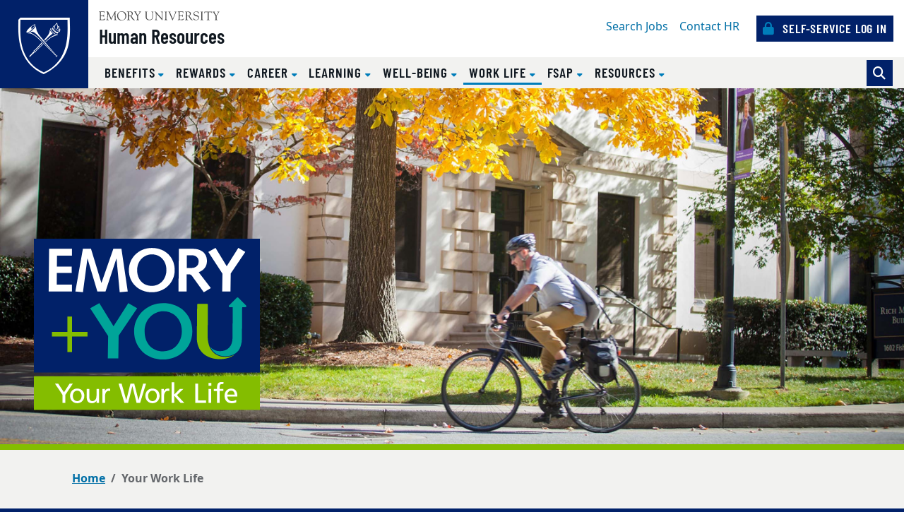

--- FILE ---
content_type: text/html; charset=UTF-8
request_url: https://hr.emory.edu/eu/work-life/index.html?utm_source=Emory_Report&utm_medium=email&utm_campaign=Emory_Report_EB_032624
body_size: 48773
content:
<!DOCTYPE html><html xmlns="http://www.w3.org/1999/xhtml" lang="en" xml:lang="en"><!-- Level 0 --><head><!-- Level 10.10.00.00.00 --><!-- Standard Metadata --><meta content="text/html; charset=utf-8" http-equiv="Content-Type"/><meta content="en-us" http-equiv="Content-Language"/><meta content="IE=edge" http-equiv="X-UA-Compatible"/><meta content="width=device-width, initial-scale=1" name="viewport"/><meta content="Emory University" name="copyright"/><meta content="d12b85e30ae7232f52c781760e3a5d42" name="cms-id"/><meta content="Emory University Work Life" name="description"/><!-- Opengraph Metadata --><meta content="university" property="og:type"/><meta content="Your Work Life | Emory University | Atlanta GA" property="og:title"/><meta content="Maintaining a positive work-life integration is important for your productivity, happiness and health. To help you manage the many demands of your work and life, Emory offers many resources, programs and services." property="og:description"/><meta content="https://hr.emory.edu/eu/work-life/index.html" property="og:url"/><meta content="https://hr.emory.edu/eu/_includes/images/sections/work-life/worklife-home-children-family.jpg" property="og:image"/><meta content="https://hr.emory.edu/eu/_includes/images/sections/work-life/worklife-home-eldercare.jpg" property="og:image"/><meta content="https://hr.emory.edu/eu/_includes/images/sections/work-life/worklife-home-financial.jpg" property="og:image"/><meta content="https://hr.emory.edu/eu/_includes/images/sections/work-life/worklife-home-flexibility.jpg" property="og:image"/><meta content="https://hr.emory.edu/eu/_includes/images/sections/work-life/worklilfe-home-transitioning-retirement1.jpg" property="og:image"/><meta content="summary" property="twitter:card"/><meta content="Your Work Life | Emory University | Atlanta GA" property="twitter:title"/><meta content="Emory University Work Life" property="twitter:description"/><meta content="https://hr.emory.edu/eu/work-life/index.html" property="twitter:url"/><!-- CMS --><meta content="d12b85e30ae7232f52c781760e3a5d42" name="cascade.id"/><meta content="https://cascade.emory.edu/entity/open.act?id=d12b85e30ae7232f52c781760e3a5d42&amp;type=page" name="cascade.open"/><title>Your Work Life | Emory University | Atlanta GA</title><!-- CSS INCLUDES -->

                                                        
                                                                        
                                
                        
                <link href="//template.emory.edu/shared-assets/css/standard-template-v3.css?raw=&amp;lastModified=1721653844420" rel="stylesheet"/>
            
                
        
    
        
                                                                        
                    <link href="https://use.fontawesome.com/releases/v6.7.2/css/all.css" rel="stylesheet"/>
                
        
    
        
                                                                                
                                
                        
                <link href="../_includes/css/overrides.css?raw=&amp;lastModified=1758566591951" rel="stylesheet"/>
            
                
        
    
        
                        
        
        
        <!-- JS INCLUDES --><script src="https://code.jquery.com/jquery-3.3.1.min.js" type="text/javascript">/* */</script><script type="text/javascript">
(function(i,s,o,g,r,a,m){i['GoogleAnalyticsObject']=r;i[r]=i[r]||function(){
(i[r].q=i[r].q||[]).push(arguments)},i[r].l=1*new Date();a=s.createElement(o),
m=s.getElementsByTagName(o)[0];a.async=1;a.src=g;m.parentNode.insertBefore(a,m)
})(window,document,'script','//www.google-analytics.com/analytics.js','ga');
        ga('create', 'UA-1058829-1', ''  );
    ga('send', 'pageview');
    
</script></head><body><!-- Level 20.00.00.00.00 --><header><div id="before-header"></div><div id="header"><div class="sr-only anchor-main skip-top" id="top">Top of page</div><a class="sr-only sr-only-focusable sr-only-focusable--skip" href="#main">Skip to main content</a><div class="header fixed-top header-standard" id="siteHeader"><nav aria-label="Main site navigation" class="navbar navbar-expand-lg"><a class="header-logo" href="https://www.emory.edu"><img alt="Emory University home" class="header-logo__svg" src="https://template.emory.edu/sites/standard-BS4-template/public/_includes/images/eu-logo-shield.svg"/></a><!-- /.header-logo --><div class="header-sitename"><svg xmlns="http://www.w3.org/2000/svg" class="header-sitename__svg" viewBox="0 0 171 13" xmlns:xlink="http://www.w3.org/1999/xlink"><title>Emory University</title><defs><path d="M.016.044h170.818v12.94H.016" id="euLogoTextHz"/></defs><g fill="none" fill-rule="evenodd"><path d="M67.645 7.928c0 2.741 1.776 3.993 4.082 3.993 3.21 0 3.944-2.125 3.944-4.149V2.218c0-1.737-1.588-1.027-1.588-1.67 0-.086.12-.17.17-.17.667 0 1.333.06 1.997.06.324 0 .632-.06.94-.06.086 0 .222.084.222.186 0 .472-1.008.1-1.008 1.673v5.312c0 .841.205 5.075-4.763 5.075-4.49 0-5.342-2.52-5.342-5.16V1.687c0-1.006-1.387-.6-1.387-1.14 0-.117.291-.168.377-.168.445 0 .872.058 1.333.058.546 0 1.092-.058 1.621-.058.085 0 .547-.033.547.169 0 .47-1.145 0-1.145 1.225v6.155M80.646 3.759c0-3.568-2.07-2.574-2.07-3.208 0-.103.17-.172.257-.172.273 0 .53.058.802.058.258 0 .531-.058.788-.058.188 0 .342.275.444.394l8.162 9.112c.103.12.171.188.206.188.033 0 .051-.052.051-.188V2.713c0-2.247-1.9-1.596-1.9-2.162 0-.12.086-.172.188-.172.513 0 1.01.058 1.558.058.58 0 1.315-.058 1.724-.058.104 0 .172.052.172.155 0 .446-1.009.137-1.009 1.39v9.933c0 .498-.018.738-.155.738-.117 0-.289-.085-.646-.48l-7.36-8.31c-.034-.034-.24-.325-.36-.325-.069 0-.12.05-.12.394v7.007c0 1.54 1.506.941 1.506 1.404 0 .085-.017.222-.187.222-.412 0-.891-.058-1.728-.058-.597 0-1.486.058-1.606.058-.206 0-.222-.103-.222-.189 0-.598 1.505.155 1.505-2.242V3.759M94.172 1.853C94.155.603 92.788.944 92.788.568c0-.154.032-.19.17-.19.632 0 1.249.06 1.88.06.528 0 1.058-.06 1.588-.06.275 0 .327.036.327.173 0 .411-1.233.017-1.233 1.302v9.198c0 1.165 1.523.771 1.523 1.285 0 .12-.051.171-.342.171-.394 0-1.13-.058-1.863-.058-1.042 0-1.401.058-1.64.058-.308 0-.36-.085-.36-.257 0-.496 1.334.068 1.334-1.627v-8.77M99.466 1.709c-.427-1.031-1.317-.703-1.317-1.083 0-.157.085-.244.24-.244.53 0 1.059.054 1.571.054.463 0 1.112-.054 1.352-.054.103 0 .24.07.24.174.016.243-.702.261-.702.879 0 .239.086.513.155.669l2.991 7.064c.376.91.496 1.305.684 1.305.171 0 .222-.275.307-.48l2.975-7.358c.103-.257.309-.806.24-1.167 0-.79-1.095-.462-1.095-.86 0-.174.085-.226.256-.226.377 0 .753.054 1.13.054.82 0 1.077-.054 1.315-.054.188 0 .292.07.292.226 0 .38-.48-.052-.958 1.1l-4.258 10.102c-.187.428-.307.995-.563.995-.275 0-.478-.72-.633-1.08L99.466 1.708M128.063 6.304c1.199-.48 2.158-1.628 2.158-2.966 0-3.301-3.786-2.96-4.06-2.96-.89 0-1.865.06-2.855.06-.872 0-.787-.06-1.095-.06-.205 0-.342.103-.342.204 0 .579 1.47-.118 1.47 1.522v8.718c0 1.302-1.247 1.062-1.247 1.493 0 .104.068.19.171.19.65 0 1.3-.053 1.948-.053 1.42 0 1.814.052 1.968.052.137 0 .292.034.292-.137 0-.585-1.783-.052-1.783-1.528v-3.61c0-.171-.102-.48.445-.48 1.92 0 1.663-.051 2.279.907l1.903 2.996c.65.975 1.316 1.852 2.565 1.852.154 0 1.112 0 1.112-.207 0-.413-.838.225-2.07-1.662l-2.86-4.331zm-3.375-4.732c0-.668.36-.635.977-.635 1.679 0 3.274.703 3.274 2.795 0 2.126-1.646 2.435-2.384 2.435-.805 0-1.867.085-1.867-.24V1.572zM133.63 9.463c-.069-.343.017-.531.19-.531.244 0 .244.205.33.565.207.79 1.232 2.572 3.593 2.572 1.634 0 3.236-.907 3.236-2.706 0-3.306-6.971-1.456-6.971-5.927 0-2.176 1.824-3.23 3.803-3.23 2.082 0 2.65.626 2.891.626.155 0 .19-.19.36-.19.103 0 .187.052.205.242l.251 2.329c.018.137-.016.257-.185.257-.186 0-.303-.36-.354-.514C140.46 1.483 139.206.73 137.69.73c-1.358 0-2.805.651-2.805 2.227 0 3.22 6.973 1.336 6.973 6.064 0 1.44-1.001 3.602-4.908 3.602-1.272 0-2.824-.639-2.892-.947l-.429-2.212M145.097 1.853c-.017-1.25-1.385-.909-1.385-1.285 0-.154.034-.19.17-.19.632 0 1.249.06 1.88.06.528 0 1.06-.06 1.589-.06.274 0 .325.036.325.173 0 .411-1.232.017-1.232 1.302v9.198c0 1.165 1.522.771 1.522 1.285 0 .12-.05.171-.341.171-.394 0-1.13-.058-1.863-.058-1.041 0-1.4.058-1.64.058-.308 0-.359-.085-.359-.257 0-.496 1.334.068 1.334-1.627v-8.77M154.073 2.107c0-.119.069-.77-.172-.788h-2.79c-1.064 0-1.097.258-1.405 1.2-.052.17-.069.394-.29.394-.104 0-.173-.12-.173-.207l.188-1.66c.018-.205 0-.667.31-.667 1.335 0 2.654.058 4.86.058 3.093 0 4.665-.058 5.008-.058.398 0 .485.103.501.497l.087 1.368c.016.172.034.377-.19.377-.638 0 .292-1.302-1.458-1.302h-2.445c-.769 0-.684-.069-.684.839v8.738c0 1.44 1.385.874 1.385 1.406 0 .051.017.205-.154.205-.41 0-.889-.058-1.384-.058-1.912 0-2.238.058-2.342.058-.154 0-.206-.051-.206-.223 0-.41 1.354-.24 1.354-1.268V2.107M162.063 1.46c-.446-.736-1.283-.53-1.283-.822 0-.12.102-.257.223-.257.462 0 .786.056 1.95.056.564 0 1.026-.056 1.198-.056.12 0 .323.016.323.171 0 .292-.803.309-.803.805 0 .275.205.548.308.703l2.067 3.305c.137.206.24.308.341.308.086 0 .188-.12.326-.341l1.76-2.86c.12-.189.36-.48.36-.943 0-.84-1.283-.48-1.283-.891 0-.224.17-.257.359-.257.41 0 .839.056 1.25.056.495 0 .991-.056 1.487-.056.103 0 .188.12.188.206 0 .188-.29.257-.41.325-.461.274-.684.754-.958 1.182l-2.395 3.734c-.274.428-.41.513-.41.77v4.196c0 1.49 1.402 1.011 1.402 1.542 0 .154-.154.171-.394.171-.255 0-1.247-.058-1.879-.058-.768 0-1.384.058-1.538.058-.153 0-.256-.017-.256-.205 0-.48 1.317-.035 1.317-1.25V6.906c0-.326-.257-.668-.393-.874l-2.857-4.573" fill="#4A4A4A"/><g><mask fill="#fff" id="euLogoTextHz2"><use xlink:href="#euLogoTextHz"/></mask><path d="M114.343 5.28c0 .587-.036.587.647.587h1.843c1.768 0 1.315-1.378 1.718-1.378.134 0 .185.19.185.327 0 .602-.03 1.188-.03 1.738 0 .447.03.89.03 1.352 0 .154-.068.223-.185.223-.523 0 .05-1.505-1.376-1.505h-2.527c-.357 0-.305.29-.305.547v3.147c0 1.007-.138 1.42 1.295 1.42 3.935 0 4.516-1.763 4.739-1.763.12 0 .136.171.136.205 0 .616-.443 1.214-.853 1.657-.549.609-.924.575-1.668.575-1.295 0-2.593-.094-3.89-.059-.682.017-1.398.059-2.083.059-.154 0-.256-.034-.256-.169.034-.202.205-.17.752-.44.444-.204.48-.682.48-1.485V2.493c0-.774 0-1.6-.925-1.739-.135-.033-.512-.067-.512-.26 0-.138.102-.207.598-.207 3.226 0 4.113.053 4.831.053.341 0 1.902-.053 2.432-.053.138 0 .171.173.171.382 0 1.906-.24 2.044-.342 2.044-.41 0-.137-.823-.41-1.218-.438-.584-2.209-.48-2.892-.48-1.639 0-1.603-.069-1.603 1.08V5.28M32.074 13c3.98 0 6.74-2.597 6.74-6.621 0-3.703-2.795-6.335-6.436-6.335-3.66 0-6.543 2.704-6.543 6.424 0 3.774 2.366 6.532 6.239 6.532zM31.842.638c3.48 0 5.676 3.165 5.676 6.42 0 3.31-2.087 5.402-4.695 5.402-3.533 0-5.693-3.202-5.693-6.51 0-2.826 1.713-5.312 4.712-5.312zM45.834 6.214c1.215-.485 2.189-1.647 2.189-3.002 0-3.354-3.837-3.007-4.114-3.007-.903 0-1.888.07-2.885.07-.883 0-.796-.07-1.109-.07-.207 0-.345.105-.345.208 0 .592 1.489-.121 1.489 1.548v8.836c0 1.323-1.264 1.08-1.264 1.515 0 .105.069.192.173.192.657 0 1.314-.071 1.967-.071 1.435 0 1.834.071 1.99.071.14 0 .295.035.295-.14 0-.593-1.804-.052-1.804-1.549V7.144c0-.174-.103-.487.451-.487 1.944 0 1.683-.052 2.307.921l1.927 3.045c.66.992 1.337 1.881 2.6 1.881.154 0 1.527 0 1.527-.21 0-.417-1.251.227-2.497-1.688l-2.897-4.392zm-3.418-4.791c0-.678.364-.643.99-.643 1.699 0 3.313.71 3.313 2.83 0 2.154-1.665 2.467-2.412 2.467-.815 0-1.89.086-1.89-.243V1.423zM50.892 1.297c-.45-.747-1.297-.539-1.297-.834 0-.12.105-.26.225-.26.466 0 .796.074 1.972.074.57 0 1.038-.074 1.212-.074.12 0 .328.017.328.174 0 .295-.813.311-.813.816 0 .278.208.556.31.713l2.09 3.354c.137.208.24.312.343.312.086 0 .19-.121.328-.347l1.783-2.903c.121-.19.362-.486.362-.956 0-.851-1.298-.486-1.298-.903 0-.224.175-.26.364-.26.416 0 .848.074 1.263.074.502 0 1.004-.074 1.505-.074.104 0 .19.121.19.209 0 .19-.294.26-.414.329-.468.278-.692.765-.97 1.199l-2.422 3.79c-.276.433-.415.52-.415.78v4.258c0 1.513 1.42 1.026 1.42 1.564 0 .157-.157.175-.399.175-.26 0-1.262-.076-1.898-.076-.775 0-1.397.076-1.553.076-.157 0-.26-.018-.26-.21 0-.486 1.332-.034 1.332-1.267V6.824c0-.33-.259-.679-.398-.887l-2.89-4.64M23.859 10.918c.086 1.457 1.367.815 1.367 1.422 0 .173-.225.173-.415.173-.33 0-.935-.074-1.625-.074-.535 0-1.087.074-1.496.074-.156 0-.19-.086-.19-.156 0-.52 1.089-.139 1.073-1.422l-.473-6.73c0-.434-.087-.677-.192-.677-.121 0-.278.156-.45.52l-3.585 7.321c-.088.156-.365.867-.538.867-.173 0-.294-.382-.346-.503l-3.69-7.737c-.053-.139-.138-.19-.208-.19-.052 0-.104.087-.121.26l-.506 6.088c-.085 2.308 1.555 1.545 1.555 2.169 0 .174-.19.19-.433.19-.225 0-1.003-.074-1.513-.074-.899 0-1.194.074-1.53.074-.12 0-.172-.086-.172-.207 0-.592 1.107.121 1.228-1.686.208-2.833.415-4.675.415-6.518 0-4.083-1.342-3.11-1.342-3.701 0-.157.14-.192.295-.192.31 0 .621.076.951.076.311 0 .62-.076.926-.076.244 0 .278.296.364.487l4.134 8.829c.19.364.26.521.381.521.087 0 .26-.364.538-.938L22.391.8c.103-.19.24-.608.447-.59.172 0 .723.075.809.075.398 0 .554-.076.83-.076.105 0 .173.105.173.21 0 .556-1.383-.191-1.313 1.877l.522 8.622M2.811 5.288c0 .592-.034.592.657.592h1.865c1.793 0 1.331-1.393 1.742-1.393.137 0 .187.192.187.33 0 .61-.025 1.2-.025 1.75 0 .451.025.904.025 1.372 0 .157-.067.226-.187.226-.532 0 .051-1.529-1.396-1.529H3.122c-.362 0-.31.295-.31.557v3.196c0 1.026-.138 1.443 1.313 1.443 3.986 0 4.574-1.79 4.799-1.79.121 0 .138.174.138.21 0 .625-.45 1.233-.864 1.685-.555.632-.936.596-1.69.596-1.313 0-2.626-.106-3.937-.07-.688.017-1.412.07-2.104.07-.156 0-.259-.035-.259-.174.034-.211.207-.176.76-.457.451-.208.486-.696.486-1.513V2.47c0-.784 0-1.619-.935-1.759C.38.678 0 .643 0 .44 0 .303.103.233.606.233c3.26 0 4.158.072 4.883.072.345 0 1.93-.072 2.466-.072.138 0 .174.173.174.382 0 1.928-.243 2.066-.347 2.066-.416 0-.139-.833-.416-1.233-.444-.59-2.24-.486-2.931-.486-1.658 0-1.624-.07-1.624 1.095v3.231" fill="#4A4A4A" mask="url(#b)"/></g></g></svg><a class="header-sitename__title" href="../index.html">Human Resources</a></div><!-- /.header-sitename --><!-- Mobile nav toggler --><button aria-controls="mainNav" aria-description="Toggle Navigation" aria-expanded="false" aria-label="Menu" class="navbar-toggler collapsed" data-target="#mainNav" data-toggle="collapse" type="button"><span>Menu</span></button><!-- Begin menus --><div class="collapse navbar-collapse main-nav" id="mainNav"><div class="header-menus"><div class="header-menus__top"><!-- Auxiliary navigation menu --><div class="header-nav-aux"><ul class="navbar-nav flex-lg-wrap" id="nav-aux"><li class="nav-item "><a class="nav-link" href="http://www.hr.emory.edu/careers/index.html" target="_self">
                                                    Search Jobs                                                                                                    </a></li><li class="nav-item "><a class="nav-link" href="../about/contact.html" target="_self">
                                                    Contact HR                                                                                                    </a></li><li class="nav-item ml-lg-3"><a class="nav-link btn btn-primary" href="http://leo.cc.emory.edu/" target="_self"><div aria-hidden="true" class="fas fa-lock"> </div>
                                                                                        Self-Service Log In                                        </a></li></ul></div><!-- /.header-nav-aux --></div><!-- /.header-menus__top --><!-- Main navigation menu --><div class="header-menus__bottom"><div class="header-nav-main"><ul class="navbar-nav" id="nav-main"><li class="nav-item dropdown "><a aria-expanded="false" aria-haspopup="true" class="nav-link dropdown-toggle" data-toggle="dropdown" href="../benefits/index.html" id="dropdown-57c7f965-b4e0-4600-ace0-01e0e5f83c23" role="button" target="_self">
                                            Benefits                                                                                    </a><div aria-labelledby="dropdown-57c7f965-b4e0-4600-ace0-01e0e5f83c23" class="dropdown-menu"><a class="dropdown-item " href="../benefits/index.html" target="_self">
                                                    Your Benefits                                                </a><a class="dropdown-item " href="../benefits/faculty-staff/index.html" target="_self">
                                                    Faculty, Staff &amp; Post Docs                                                </a><a class="dropdown-item " href="../benefits/medical-house-staff/index.html" target="_self">
                                                    Medical House Staff                                                </a><a class="dropdown-item " href="../benefits/retirees/index.html" target="_self">
                                                    Retirees                                                </a><a class="dropdown-item " href="../benefits/emory-clinic-physicians/index.html" target="_self">
                                                    Emory Clinic Physicians                                                </a><a class="dropdown-item " href="../benefits/eligibility-enrollment/index.html" target="_self">
                                                    Eligibility and Enrollment                                                </a><a class="dropdown-item " href="../benefits/life-events/index.html" target="_self">
                                                    Life Events                                                </a></div></li><li class="nav-item dropdown "><a aria-expanded="false" aria-haspopup="true" class="nav-link dropdown-toggle" data-toggle="dropdown" href="../rewards/index.html" id="dropdown-2019991f-e9c5-4f80-b091-7800547b53a9" role="button" target="_self">
                                            Rewards                                                                                    </a><div aria-labelledby="dropdown-2019991f-e9c5-4f80-b091-7800547b53a9" class="dropdown-menu"><a class="dropdown-item " href="../rewards/index.html" target="_self">
                                                    Your Rewards                                                </a><a class="dropdown-item " href="../rewards/compensation/index.html" target="_self">
                                                    Compensation                                                </a><a class="dropdown-item " href="../rewards/time-away/index.html" target="_self">
                                                    Time Away                                                </a><a class="dropdown-item " href="../rewards/awards-and-recognition/index.html" target="_self">
                                                    Awards and Recognition                                                 </a><a class="dropdown-item " href="../rewards/employee-referral-program/index.html" target="_self">
                                                    Employee Referral Program                                                </a><a class="dropdown-item " href="../rewards/healthy-incentives/index.html" target="_self">
                                                    Healthy Rewards and Incentives                                                </a><a class="dropdown-item " href="../rewards/employee-discounts/index.html" target="_self">
                                                    Employee Discounts                                                </a><a class="dropdown-item " href="../rewards/other-perks/index.html" target="_self">
                                                    Other Perks                                                </a></div></li><li class="nav-item dropdown "><a aria-expanded="false" aria-haspopup="true" class="nav-link dropdown-toggle" data-toggle="dropdown" href="../career/index.html" id="dropdown-3e15a46a-59a2-4644-bdbf-c3019f1f184c" role="button" target="_self">
                                            Career                                                                                    </a><div aria-labelledby="dropdown-3e15a46a-59a2-4644-bdbf-c3019f1f184c" class="dropdown-menu"><a class="dropdown-item " href="../career/index.html" target="_self">
                                                    Your Career                                                </a><a class="dropdown-item " href="http://www.hr.emory.edu/careers/index.html" target="_self">
                                                    Search Jobs                                                </a><a class="dropdown-item " href="../career/why-emory/index.html" target="_self">
                                                    Why Work at Emory                                                </a><a class="dropdown-item " href="../career/temporary-employment/index.html" target="_self">
                                                    Temporary Employment                                                </a><a class="dropdown-item " href="../career/talent-community.html" target="_self">
                                                    Talent Network                                                </a><a class="dropdown-item " href="../career/summer-college-internships/index.html" target="_self">
                                                    Summer College Internship Program                                                </a><a class="dropdown-item " href="../career/new-hires/index.html" target="_self">
                                                    New Hires                                                </a><a class="dropdown-item " href="../career/career-development/index.html" target="_self">
                                                    Career Development Resources                                                </a></div></li><li class="nav-item dropdown "><a aria-expanded="false" aria-haspopup="true" class="nav-link dropdown-toggle" data-toggle="dropdown" href="../learning/index.html" id="dropdown-b933171c-4b70-487d-b9b9-946704b98090" role="button" target="_self">
                                            Learning                                                                                    </a><div aria-labelledby="dropdown-b933171c-4b70-487d-b9b9-946704b98090" class="dropdown-menu"><a class="dropdown-item " href="../learning/index.html" target="_self">
                                                    Your Learning                                                </a><a class="dropdown-item " href="../learning/leadership-development/index.html" target="_self">
                                                    Leadership Development                                                </a><a class="dropdown-item " href="../learning/general-courses/index.html" target="_self">
                                                    General Courses                                                </a><a class="dropdown-item " href="../learning/mentor-emory/index.html" target="_self">
                                                    Mentor Emory                                                </a><a class="dropdown-item " href="../learning/administrative-professionals/index.html" target="_self">
                                                    Administrative Professionals Program                                                </a><a class="dropdown-item " href="../learning/organizational-development/index.html" target="_self">
                                                    Organizational Development                                                </a><a class="dropdown-item " href="../learning/talent-managment/index.html" target="_self">
                                                    Talent Management                                                </a><a class="dropdown-item " href="../learning/supervisory-series.html" target="_self">
                                                    Supervisory Series                                                </a><a class="dropdown-item " href="../learning/workplace-culture-and-belonging/index.html" target="_self">
                                                    Workplace Culture &amp; Belonging                                                </a><a class="dropdown-item " href="../learning/additional-training-resources/index.html" target="_self">
                                                    Additional Training Resources                                                </a></div></li><li class="nav-item dropdown "><a aria-expanded="false" aria-haspopup="true" class="nav-link dropdown-toggle" data-toggle="dropdown" href="../wellness/index.html" id="dropdown-e2e63b17-48e2-4026-b765-f4b56096483d" role="button" target="_self">
                                            Well-being                                                                                    </a><div aria-labelledby="dropdown-e2e63b17-48e2-4026-b765-f4b56096483d" class="dropdown-menu"><a class="dropdown-item " href="../wellness/index.html" target="_self">
                                                    Your Well-being                                                </a><a class="dropdown-item " href="../wellness/physical-activity/index.html" target="_self">
                                                    Physical Activity                                                </a><a class="dropdown-item " href="../wellness/social-and-community/index.html" target="_self">
                                                    Social and Community                                                </a><a class="dropdown-item " href="../wellness/healthy-eating-weight/index.html" target="_self">
                                                    Nutrition and Weight Management                                                </a><a class="dropdown-item " href="../wellness/stress-emotional-health/index.html" target="_self">
                                                    Stress Management Health                                                </a><a class="dropdown-item " href="../wellness/preventive-health/index.html" target="_self">
                                                    Preventive Health                                                </a><a class="dropdown-item " href="../wellness/sleep-and-recovery/index.html" target="_self">
                                                    Sleep and Recovery                                                </a><a class="dropdown-item " href="../wellness/healthy-emory-connect/index.html" target="_self">
                                                    Healthy Emory Connect                                                </a><a class="dropdown-item " href="https://www.trumba.com/calendars/hr-events-healthy-emory" target="_self">
                                                    Healthy Emory Calendar                                                </a><a class="dropdown-item " href="../wellness/grants/index.html" target="_self">
                                                    Grant and Funding Opportunities                                                </a></div></li><li class="nav-item dropdown  active"><a aria-expanded="false" aria-haspopup="true" class="nav-link dropdown-toggle" data-toggle="dropdown" href="index.html" id="dropdown-c7e51550-8a6e-4862-af47-a7c62274bdcb" role="button" target="_self">
                                            Work Life                                            <span class="sr-only">(current)</span></a><div aria-labelledby="dropdown-c7e51550-8a6e-4862-af47-a7c62274bdcb" class="dropdown-menu"><a class="dropdown-item  active" href="index.html" target="_self">
                                                    Your Work Life                                                </a><a class="dropdown-item " href="children-and-family/index.html" target="_self">
                                                    Children and Family                                                </a><a class="dropdown-item " href="adult-and-elder-care/index.html" target="_self">
                                                    Adult and Elder Care                                                </a><a class="dropdown-item " href="financial-programs/index.html" target="_self">
                                                    Financial Programs                                                </a><a class="dropdown-item " href="workplace-flexibility/index.html" target="_self">
                                                    Workplace Flexibility                                                </a><a class="dropdown-item " href="transitioning-to-retirement/index.html" target="_self">
                                                    Transitioning to Retirement                                                </a></div></li><li class="nav-item dropdown "><a aria-expanded="false" aria-haspopup="true" class="nav-link dropdown-toggle" data-toggle="dropdown" href="../fsap/index.html" id="dropdown-5d71c9d9-7f37-4bcd-b079-15aabd3dc9e2" role="button" target="_self">
                                            FSAP                                                                                    </a><div aria-labelledby="dropdown-5d71c9d9-7f37-4bcd-b079-15aabd3dc9e2" class="dropdown-menu"><a class="dropdown-item " href="../fsap/index.html" target="_self">
                                                    Your FSAP                                                </a><a class="dropdown-item " href="../fsap/about.html" target="_self">
                                                    About FSAP                                                </a><a class="dropdown-item " href="../fsap/faculty-staff-resources/index.html" target="_self">
                                                    Faculty, Staff &amp; Family Members                                                </a><a class="dropdown-item " href="../fsap/physicians/index.html" target="_self">
                                                    Faculty Physicians                                                </a><a class="dropdown-item " href="../fsap/residents-fellows/index.html" target="_self">
                                                    Medical House Staff (Residents and Fellows)                                                </a><a class="dropdown-item " href="../fsap/leadership-and-team/index.html" target="_self">
                                                    Leaders and Teams                                                </a><a class="dropdown-item " href="../fsap/crisis-intervention/index.html" target="_self">
                                                    Crisis Intervention Services                                                </a><a class="dropdown-item " href="../fsap/community-partners/index.html" target="_self">
                                                    Community Partners                                                </a><a class="dropdown-item " href="../fsap/workshops/workshops-webinars.html" target="_self">
                                                    Events, Workshops, Webinars                                                </a></div></li><li class="nav-item dropdown "><a aria-expanded="false" aria-haspopup="true" class="nav-link dropdown-toggle" data-toggle="dropdown" href="../resources/index.html" id="dropdown-7111c523-99cc-4319-9a1e-41c7ef400045" role="button" target="_self">
                                            Resources                                                                                    </a><div aria-labelledby="dropdown-7111c523-99cc-4319-9a1e-41c7ef400045" class="dropdown-menu"><a class="dropdown-item " href="../resources/staff/index.html" target="_self">
                                                    For Staff                                                </a><a class="dropdown-item " href="../resources/faculty/index.html" target="_self">
                                                    For Faculty                                                </a><a class="dropdown-item " href="../resources/manager/index.html" target="_self">
                                                    For Managers                                                </a><a class="dropdown-item " href="../resources/hr-rep/index.html" target="_self">
                                                    For HR Reps                                                </a><a class="dropdown-item " href="../resources/ergs/index.html" target="_self">
                                                    Employee Resource Groups                                                </a></div></li></ul></div><!-- /.header-nav-main -->
                                            
                        
                                                                        <form action="https://hr.emory.edu/eu/search.html" class="form-inline header-search" method="GET">
                        
                                            <input name="output" type="hidden" value="xml_no_dtd"/><input name="filter" type="hidden" value="0"/><input name="proxystylesheet" type="hidden" value="homepage"/><input name="site" type="hidden" value="hr"/><div class="input-group"><!-- Search toggle --><div class="input-group-append"><button aria-label="Toggle search" class="btn btn-primary header-search__toggle d-none" id="search-toggle" title="Toggle search" type="button"></button></div><!-- Search input box --><input aria-label="Enter keywords" class="form-control header-search__input" id="search-input" name="q" placeholder="Enter keywords..." type="text"/><!-- Search submit --><div class="input-group-append"><input aria-label="Submit search query" class="btn btn-secondary header-search__submit" id="search-submit" name="search" type="submit" value="Search"/></div></div><!-- /.input-group -->
                                            
                        
                        </form>
                        
                                        <!-- /.header-search --></div><!-- /.header-menus__bottom --></div><!-- /.header-menus --></div><!-- /.navbar-collapse --></nav><!-- /.navbar --></div><!-- /#siteHeader --><div class="sr-only" id="main">Main content</div></div><div id="after-header"></div></header><main><div class="main-content"><div class="page-work-life"><div class="hero d-flex justify-content-center justify-content-sm-start" style="background-image:url('../_includes/images/sections/work-life/worklife-home.jpg')"><div class="hero-logo align-self-end p-3 p-sm-5"><img alt="Emory and You - Your work-life" class="img-fluid" src="../_includes/images/site-wide/logo-svgs/hr-your-work-life-logo.svg"/></div><!-- /.hero-logo --></div><nav aria-label="Breadcrumb navigation" class="bg-light highlight-divider"><div class="container"><div class="row"><div class="col-12 col-md-12 p-3"><ol class="breadcrumb"><li class="breadcrumb-item"><a href="../index.html">Home</a></li><li aria-current="page" class="active breadcrumb-item"><span>Your Work Life</span></li></ol></div></div><!-- .row --></div><!-- .container --></nav><section aria-labelledby="page-title" class="section-sm"><div class="container"><h1 id="page-title">Your Work Life</h1><div class="row"><div class="col-12 col-md-12  d-flex align-items-center"><div class="lead"><div class="wysiwyg"><p><span>Maintaining a positive work-life integration is important for your productivity, happiness and health. To help you manage the many demands of your work and life, Emory offers many resources, programs and services.</span><span></span></p><div class="clearfix"></div></div></div><!-- .lead--></div><!-- .col-md-12 --></div><!-- .row --></div><!-- .container --></section><section aria-label="Work Life Programs" class="section bg-pale-blue"><div class="container"><div class="text-center"></div><div class="row mb-md-5"><!-- Icon Rows --><div class="col-sm-6 col-md-4 mb-4"><a class="card card-button" href="children-and-family/index.html"><img alt="baby walking" class="card-img-top" src="../_includes/images/sections/work-life/worklife-home-children-family.jpg"/><div class="card-body">
        					Children and Family        				</div><!-- .card-body --></a></div><div class="col-sm-6 col-md-4 mb-4"><a class="card card-button" href="adult-and-elder-care/index.html"><img alt="adult woman with elderly woman" class="card-img-top" src="../_includes/images/sections/work-life/worklife-home-eldercare.jpg"/><div class="card-body">
        					Adult and Elder Care        				</div><!-- .card-body --></a></div><div class="col-sm-6 col-md-4 mb-4"><a class="card card-button" href="financial-programs/index.html"><img alt="couple reviewing finances" class="card-img-top" src="../_includes/images/sections/work-life/worklife-home-financial.jpg"/><div class="card-body">
        					Financial Programs        				</div><!-- .card-body --></a></div><div class="col-sm-6 col-md-4 mb-4"><a class="card card-button" href="workplace-flexibility/index.html"><img alt="man teleworking" class="card-img-top" src="../_includes/images/sections/work-life/worklife-home-flexibility.jpg"/><div class="card-body">
        					Workplace Flexibility        				</div><!-- .card-body --></a></div><div class="col-sm-6 col-md-4 mb-4"><a class="card card-button" href="transitioning-to-retirement/index.html"><img alt="older man playing with child" class="card-img-top" src="../_includes/images/sections/work-life/worklilfe-home-transitioning-retirement1.jpg"/><div class="card-body">
        					Transitioning to Retirement        				</div><!-- .card-body --></a></div></div></div></section><section aria-label="contact and quick links" class="section bg-pale-blue"><div class="container"><div class="text-center"></div><div class="row flow-lg-opposite"><div class="col-12 col-md-5 mb-5 mb-md-5"><div class="quick-links"><h2 class="h4" id="quick-links-and-resources">
						    Quick Links and Resources			                </h2><div aria-hidden="true" class="divider-ornamental w-100 m-0"></div><!-- .divider-ornamental --><div class="list-group"><a class="list-group-item list-group-item-action" href="workshops/index.html">Attend a Workshop or Webinar</a><a class="list-group-item list-group-item-action" href="children-and-family/child-care/index.html">Find Child Care</a><a class="list-group-item list-group-item-action" href="children-and-family/emergency-back-up-care/index.html">Sign up for Emergency Back-up Care</a><a class="list-group-item list-group-item-action" href="consultation.html">Schedule a Consultation with a Work Life Specialist</a><a class="list-group-item list-group-item-action" href="children-and-family/lactation-resources/index.html">Find Lactation Rooms on Campus</a><a class="list-group-item list-group-item-action" href="children-and-family/adoption-reimbursement/index.html">Learn about Adoption Reimbursement</a></div><!-- .list-group --></div></div><div class="col-12 col-md-7 mb-5 mb-md-5"><h2 class="h4" id="contact-us">
	    	        Contact Us    	            </h2><a class="btn-primary btn btn-secondary mb-4" href="../benefits/staff.html" target="_self"><span aria-hidden="true" class="fas fa-user"> </span>  
                <span class="formatted-header">Meet the Benefits and Work Life Team</span></a><div class="card mb-4"><address class="w-100"><div class="card-body"><div class="row"><div class="col-sm-4 text-sm-right"><div class="font-weight-bold">Department:</div></div><!-- /.col-sm-4 --><div class="col-sm-8"><div class="wysiwyg"><strong>Benefits and Work Life<br/></strong><div class="clearfix"></div></div></div><!-- /.col-sm-8 --></div><!-- /.row --><div class="row"><div class="col-sm-4 text-sm-right"><div class="font-weight-bold">Address:</div></div><!-- /.col-sm-4 --><div class="col-sm-8">
                                                                                                                        1599 Clifton Road, NE                                                                        <br/>
                                                                                                        Atlanta, GA 30322                                                                                                                                            </div><!-- /.col-sm-8 --></div><!-- /.row --><div class="row"><div class="col-sm-4 text-sm-right"><div class="font-weight-bold">Phone:</div></div><!-- /.col-sm-4 --><div class="col-sm-8"><a href="tel:404-727-7613">404-727-7613</a></div><!-- /.col-sm-8 --></div><!-- /.row --><div class="row"><div class="col-sm-4 text-sm-right"><div class="font-weight-bold">Fax:</div></div><!-- /.col-sm-4 --><div class="col-sm-8"><a href="tel:404-727-7145">404-727-7145</a></div><!-- /.col-sm-8 --></div><!-- /.row --><div class="row"><div class="col-sm-4 text-sm-right"><div class="font-weight-bold">Email:</div></div><!-- /.col-sm-4 --><div class="col-sm-8"><a href="mailto:hrbenef@emory.edu">hrbenef@emory.edu</a></div><!-- /.col-sm-8 --></div><!-- /.row --><div class="row"><div class="col-sm-4 text-sm-right"><div class="font-weight-bold">Hours:</div></div><!-- /.col-sm-4 --><div class="col-sm-8"><div class="wysiwyg"><p class="x_MsoNormal"><strong>Monday, Wednesday, Thursday, and Friday:</strong> 8:30 am - 4:30 pm<br/><strong>Tuesday:</strong> 8:30 am &#8211; 1:30 pm</p><p class="x_MsoNormal"><span>Note: In-person meetings are available by appointment only.</span></p><div class="clearfix"></div></div></div><!-- /.col-sm-8 --></div><!-- /.row --></div><!-- /.card-body --></address></div><!-- /.card --></div></div><!-- .row --></div><!-- .container --></section></div></div></main><footer><div id="before-footer"></div><div id="footer"><a class="sr-only sr-only-focusable sr-only-focusable--back" href="#main">Back to main content</a><a class="sr-only sr-only-focusable sr-only-focusable--back" href="#top">Back to top</a><div class="site-footer" id="siteFooter"><!-- Emory Shield and Ribbons --><div class="site-footer__ribbons" role="presentation"><div class="site-footer__ribbons-fold"><span></span></div><div class="site-footer__ribbons-yellow"></div><div class="site-footer__ribbons-blue"></div></div><a class="emory-logo" href="https://www.emory.edu"><img alt="Emory University home" class="site-footer__eu-logo-footer" src="https://template.emory.edu/sites/standard-BS4-template/public/_includes/images/eu-logo-footer.svg"/></a><div class="site-footer__content"><div class="container"><!-- Site Name --><div class="site-footer__name"><a href="../index.html">Human Resources</a></div><!-- Large Icon Navigation --><nav aria-label="Primary footer navigation" class="site-footer__btn-nav"><a class="nav-link" href="../about/index.html" target="_self"><span aria-hidden="true" class="fas fa-info-circle"> </span>
                                                About HR                    </a><a class="nav-link" href="http://policies.emory.edu/" target="_self"><span aria-hidden="true" class="fas fa-book"> </span>
                                                Policies                    </a><a class="nav-link" href="../forms/index.html" target="_self"><span aria-hidden="true" class="fas fa-pencil-alt"> </span>
                                                HR Forms                    </a><a class="nav-link" href="http://leo.cc.emory.edu/" target="_self"><span aria-hidden="true" class="fas fa-lock"> </span>
                                                Self-Service                    </a></nav><!-- Mega Menu --><div class="row flex-sm-row-reverse "><!-- Additional Menus --><div class="site-footer__menus col-lg-6 mb-4"><div class="row"><div class="col-12 col-sm-6 mb-3 mb-sm-0"><ul aria-label="Resources" class="nav flex-column aria-label"><li class="nav-item"><a class="nav-link" href="../resources/staff/index.html" target="_self">
                                                    Staff                                                </a></li><li class="nav-item"><a class="nav-link" href="../resources/faculty/index.html" target="_self">
                                                    Faculty                                                </a></li><li class="nav-item"><a class="nav-link" href="../resources/manager/index.html" target="_self">
                                                    Managers                                                </a></li><li class="nav-item"><a class="nav-link" href="../resources/hr-rep/index.html" target="_self">
                                                    HR Reps                                                </a></li><li class="nav-item"><a class="nav-link" href="../career/new-hires/index.html" target="_self">
                                                    New Hires                                                </a></li><li class="nav-item"><a class="nav-link" href="../_includes/documents/sections/newsyoucanuse/Emory-News-You-Can-Use.pdf" target="_self">
                                                    News                                                </a></li><li class="nav-item"><a class="nav-link" href="https://www.trumba.com/calendars/hr-events" target="_self">
                                                    Events                                                </a></li></ul></div><!-- /.col-md-4 --><div class="col-12 col-sm-6 mb-3 mb-sm-0"><ul aria-label="Links" class="nav flex-column aria-label"><li class="nav-item"><a class="nav-link" href="../index.html" target="_self">
                                                    HR Home                                                </a></li><li class="nav-item"><a class="nav-link" href="http://www.emory.edu" target="_self">
                                                    Emory Home                                                </a></li><li class="nav-item"><a class="nav-link" href="http://www.emory.edu/home/emergency/index.html" target="_self">
                                                    Emergency                                                </a></li><li class="nav-item"><a class="nav-link" href="http://www.emory.edu/home/giving/index.html" target="_self">
                                                    Give to Emory                                                </a></li></ul></div><!-- /.col-md-4 --></div><!-- /.row --></div><!-- /.site-footer__menus --><!-- Logo, Address, Social Media --><div class="col-12 col-lg-6 mb-4"><address><div class="wysiwyg"><p><strong>Emory University Human Resources</strong><br/>
                                                                                                                1599 Clifton Road                                        <br/>
                                                                            Atlanta, GA 30322                                        <br/></p></div><!-- /.wysiwyg --></address><a class="btn btn-secondary" href="../about/staff-directory.html" target="_self"><div aria-hidden="true" class="fas fa-phone"></div>
                                                        Contact Directory                        </a><div class="mt-2"></div></div><!-- /.col-12 --></div><!-- /.row --></div><!-- /.container --></div><!-- /.site-footer__content --></div><!-- /#siteFooter --><div class="site-post-footer" id="postFooter"><div class="container py-2 text-center"><div class="row"><div class="col-lg-3"><small>Copyright ©
                    <a href="https://www.emory.edu">Emory University</a></small></div><!-- /.col-lg-3 --><div class="col-lg-7"><small><a href="https://equityandcompliance.emory.edu/equity-inclusion/affirmative-action/eoaa-statements.html">EEO Employer-Disability/Veteran Statements</a> | 
                    <a href="https://communications.emory.edu/resources/web-guide/copyright.html">Copyright</a> | 
                    <a href="https://ethicsandcompliance.emory.edu/privacy/">Privacy Statement</a></small></div><!-- /.col-lg-7 --><div class="col-lg-2"><a class="font-weight-bold" href="#top">
                    Back to top <span aria-hidden="true" class="fas fa-angle-double-up"></span></a></div><!-- /.col-lg-2 --></div><!-- /.row --></div><!-- /.container --></div><!-- #postFooter --></div><div id="after-footer"></div></footer><div id="asynch-js"><!-- JS INCLUDES -->
                                                        
                                                
                    <script src="https://cdnjs.cloudflare.com/ajax/libs/popper.js/1.14.3/umd/popper.min.js" type="text/javascript">/* */</script><script src="//template.emory.edu/shared-assets/js/standard-template-v3.min.js" type="text/javascript">/* */</script><script src="../_includes/js/site-wide-announcement-generated.js" type="text/javascript">/* */</script>
                                                    
                    
                    <script src="//siteimproveanalytics.com/js/siteanalyze_66356337.js" type="text/javascript">/* */</script>
                    
                
            
            
        </div></body></html>

--- FILE ---
content_type: text/css
request_url: https://hr.emory.edu/eu/_includes/css/overrides.css?raw=&lastModified=1758566591951
body_size: 11487
content:
/*
 *
 * EMORY BRAND COLOR PALETTE - DO NOT CHANGE!!!
 * "AA compliant" means color is WCAG 2.0 AA compliant for text on a white background, or as a background for white text
 *
*/
/*
 *
 * SUPPLEMENTAL COLORS
 * Not part of the Emory brand palette
 *
*/
/*
 *
 * EMORY BRAND FONT STACKS
 *
*/
/*
 *
 * EMORY HR SUBBRAND COLOR PALETTE
 * "AA compliant" means color is WCAG 2.0 AA compliant for text on a white background, or as a background for white text
 *
*/
.page-benefits .btn.btn-secondary {
  background-color: #614B79;
  border-color: #614B79; }
  .page-benefits .btn.btn-secondary:hover {
    background-color: #4f3d63;
    border-color: #4f3d63; }

.page-benefits .highlight-divider {
  border-top-color: #614B79; }

.page-benefits .card-icon .fas {
  color: #614B79; }

.page-benefits .table .thead-dark th {
  background-color: #614B79; }

.page-rewards .btn.btn-secondary {
  background-color: #005F83;
  border-color: #005F83; }
  .page-rewards .btn.btn-secondary:hover {
    background-color: #00455f;
    border-color: #00455f; }

.page-rewards .highlight-divider {
  border-top-color: #005F83; }

.page-rewards .card-icon .fas {
  color: #005F83; }

.page-rewards .table .thead-dark th {
  background-color: #005F83; }

.page-career .btn.btn-secondary {
  background-color: #BA0C2F;
  border-color: #BA0C2F; }
  .page-career .btn.btn-secondary:hover {
    background-color: #980a27;
    border-color: #980a27; }

.page-career .highlight-divider {
  border-top-color: #BA0C2F; }

.page-career .card-icon .fas {
  color: #BA0C2F; }

.page-career .table .thead-dark th {
  background-color: #BA0C2F; }

.page-learning .btn.btn-secondary {
  background-color: #00857C;
  border-color: #00857C; }
  .page-learning .btn.btn-secondary:hover {
    background-color: #00615b;
    border-color: #00615b; }

.page-learning .highlight-divider {
  border-top-color: #00A499; }

.page-learning .card-icon .fas {
  color: #00A499; }

.page-learning .table .thead-dark th {
  background-color: #00857C; }

.page-wellness .btn.btn-secondary {
  background-color: #AD6200;
  border-color: #AD6200; }
  .page-wellness .btn.btn-secondary:hover {
    background-color: #894e00;
    border-color: #894e00; }
  .page-wellness .btn.btn-secondary .fas {
    color: #f2a900; }

.page-wellness .highlight-divider {
  border-top-color: #DE7C00; }

.page-wellness .card-icon .fas {
  color: #DE7C00; }

.page-wellness .table .thead-dark th {
  background-color: #AD6200; }

.page-work-life .btn.btn-secondary {
  background-color: #598000;
  border-color: #598000; }
  .page-work-life .btn.btn-secondary:hover {
    background-color: #405c00;
    border-color: #405c00; }

.page-work-life .highlight-divider {
  border-top-color: #84BD00; }

.page-work-life .card-icon .fas {
  color: #84BD00; }

.page-work-life .table .thead-dark th {
  background-color: #598000; }
  
.page-fsap .btn.btn-secondary {
  background-color: #0f693c;
  border-color: #0f693c; }
  .page-fsap .btn.btn-secondary:hover {
    background-color: #0d4f2e;
    border-color: #0d4f2e; }

.page-fsap .highlight-divider {
  border-top-color: #0f693c; }

.page-fsap .card-icon .fas {
  color: #0f693c; }

.page-fsap .table .thead-dark th {
  background-color: #106a3d; }

.breadcrumb {
  font-size: 1rem;
  font-weight: bold;
  color: #63666A;
  background-color: transparent; }
  .breadcrumb .breadcrumb-item.active, .breadcrumb .breadcrumb-item + .breadcrumb-item::before {
    color: #63666A; }
  .breadcrumb .breadcrumb-item a {
    color: #006fa6; }

p.btn, li.btn, dd.btn, div.btn, span.btn {
  margin-right: 1rem; }

@media (max-width: 991px) {
  #siteHeader .dropdown-toggle::after {
    display: none; } }

.highlight-divider {
  border-top: 0.5rem solid #012169;
  position: relative; }

.highlight-divider-home {
  border-bottom: 0.5rem solid #012169;
  position: relative; }

/*.hero::after {*/
/*  content: '';*/
/*  background: url("../images/site-wide/hero-bg.svg") no-repeat left bottom;*/
/*  background-size: cover;*/
/*  height: 50%;*/
/*  width: 35%;*/
/*  max-width: 32rem;*/
/*  position: absolute;*/
/*  right: 0;*/
/*  top: 0; }*/

.hero-logo {
  position: relative;
  z-index: +1; }
  
.hero-logo img {
    max-width: 320px;
}

.list-group-title {
  background-color: #ebf5f9; }

.card.news, .card.calendar, .card.quick-links {
  -ms-flex-direction: column;
      flex-direction: column; }
  .card.news .card-header, .card.news .card-footer, .card.news .card-body, .card.news .card-img-top, .card.news > .list-group, .card.calendar .card-header, .card.calendar .card-footer, .card.calendar .card-body, .card.calendar .card-img-top, .card.calendar > .list-group, .card.quick-links .card-header, .card.quick-links .card-footer, .card.quick-links .card-body, .card.quick-links .card-img-top, .card.quick-links > .list-group {
    -ms-flex-preferred-size: auto;
        flex-basis: auto; }

.quick-links .list-group {
  -ms-flex-positive: 1;
      flex-grow: 1; }

.quick-links .list-group-item {
  display: -ms-flexbox;
  display: flex;
  -ms-flex-positive: 1;
      flex-grow: 1;
  -ms-flex-align: center;
      align-items: center;
  padding-top: .5rem;
  padding-bottom: .5rem; }

@media (min-width: 768px) {
  .card.news, .card.calendar, .card.quick-links {
    height: 100%; } }

.card-icon {
  font-size: 3rem;
  line-height: 1; }
  .card-icon .fas {
    margin-bottom: .5rem; }

.card-header {
  color: #012169; }

.section, .section-sm, .section-lg {
  padding-top: 2rem;
  padding-bottom: 2rem; }
  .section:last-of-type, .section-sm:last-of-type, .section-lg:last-of-type {
    padding-bottom: 5rem; }

.social-button {
  margin: 0 .125em; }

.table.table-theme caption {
  font-size: 2rem;
  text-align: center;
  font-family: "Barlow Condensed", sans-serif;
  font-weight: 600;
  text-transform: uppercase;
  letter-spacing: 0.05em;
  line-height: 1.1; }
  .table.table-theme caption small, .table.table-theme caption p {
    display: block;
    font-family: "Noto Sans", sans-serif;
    font-weight: 400;
    text-transform: none;
    letter-spacing: normal;
    font-size: 0.875rem;
    color: #fff; }

.page-benefits .table caption {
  color: #614B79; }

.page-benefits .table.table-theme thead,
.page-benefits .table.table-theme caption,
.page-benefits .table.table-theme .th-primary {
  background-color: #614B79;
  color: #fff; }

.page-benefits .table.table-theme .th-primary {
  border-color: #6b5386; }

.page-benefits .table.table-theme thead tr:nth-of-type(even) th {
  background-color: #755b92;
  border-color: #6b5386; }

.page-benefits .table.table-theme thead th {
  border-color: #544169; }

.page-benefits .table.table-theme thead th:empty,
.page-benefits .table.table-theme thead td:empty {
  background-color: #c7bbd5 !important;
  border-color: #bbabcb !important; }

.page-rewards .table caption {
  color: #005F83; }

.page-rewards .table.table-theme thead,
.page-rewards .table.table-theme caption,
.page-rewards .table.table-theme .th-primary {
  background-color: #005F83;
  color: #fff; }

.page-rewards .table.table-theme .th-primary {
  border-color: #006e97; }

.page-rewards .table.table-theme thead tr:nth-of-type(even) th {
  background-color: #007dac;
  border-color: #006e97; }

.page-rewards .table.table-theme thead th {
  border-color: #004d6a; }

.page-rewards .table.table-theme thead th:empty,
.page-rewards .table.table-theme thead td:empty {
  background-color: #00a9e9 !important;
  border-color: #0096d0 !important; }

.page-career .table caption {
  color: #BA0C2F; }

.page-career .table.table-theme thead,
.page-career .table.table-theme caption,
.page-career .table.table-theme .th-primary {
  background-color: #BA0C2F;
  color: #fff; }

.page-career .table.table-theme .th-primary {
  border-color: #cd0d34; }

.page-career .table.table-theme thead tr:nth-of-type(even) th {
  background-color: #e00e39;
  border-color: #cd0d34; }

.page-career .table.table-theme thead th {
  border-color: #a20a29; }

.page-career .table.table-theme thead th:empty,
.page-career .table.table-theme thead td:empty {
  background-color: #f89aad !important;
  border-color: #f78299 !important; }

.page-learning .table caption {
  color: #00857C; }

.page-learning .table.table-theme thead,
.page-learning .table.table-theme caption,
.page-learning .table.table-theme .th-primary {
  background-color: #00857C;
  color: #fff; }

.page-learning .table.table-theme .th-primary {
  border-color: #00998f; }

.page-learning .table.table-theme thead tr:nth-of-type(even) th {
  background-color: #00aea2;
  border-color: #00998f; }

.page-learning .table.table-theme thead th {
  border-color: #006c64; }

.page-learning .table.table-theme thead th:empty,
.page-learning .table.table-theme thead td:empty {
  background-color: #00beb1 !important;
  border-color: #008b81 !important; }

.page-wellness .table caption {
  color: #AD6200; }

.page-wellness .table.table-theme thead,
.page-wellness .table.table-theme caption,
.page-wellness .table.table-theme .th-primary {
  background-color: #AD6200;
  color: #fff; }

.page-wellness .table.table-theme .th-primary {
  border-color: #c16e00; }

.page-wellness .table.table-theme thead tr:nth-of-type(even) th {
  background-color: #d67900;
  border-color: #c16e00; }

.page-wellness .table.table-theme thead th {
  border-color: #945400; }

.page-wellness .table.table-theme thead th:empty,
.page-wellness .table.table-theme thead td:empty {
  background-color: #ed8500 !important;
  border-color: #c56e00 !important; }

.page-work-life .table caption {
  color: #598000; }

.page-work-life .table.table-theme thead,
.page-work-life .table.table-theme caption,
.page-work-life .table.table-theme .th-primary {
  background-color: #598000;
  color: #fff; }

.page-work-life .table.table-theme .th-primary {
  border-color: #679400; }

.page-work-life .table.table-theme thead tr:nth-of-type(even) th {
  background-color: #75a900;
  border-color: #679400; }

.page-work-life .table.table-theme thead th {
  border-color: #476700; }

.page-work-life .table.table-theme thead th:empty,
.page-work-life .table.table-theme thead td:empty {
  background-color: #84BD00 !important;
  border-color: #72a400 !important; }

.page-fsap .table caption {
  color: #0f6a3c; }

.page-fsap .table.table-theme thead,
.page-fsap .table.table-theme caption,
.page-fsap .table.table-theme .th-primary {
  background-color: #0f6a3c;
  color: #fff; }

.page-fsap .table.table-theme .th-primary {
  border-color: #107e47; }

.page-fsap .table.table-theme thead tr:nth-of-type(even) th {
  background-color: #11894c;
  border-color: #107e47; }

.page-fsap .table.table-theme thead th {
  border-color: #0a5932; }

.page-fsap .table.table-theme thead th:empty,
.page-fsap .table.table-theme thead td:empty {
  background-color: #9df5c9 !important;
  border-color: #81e1b1 !important; }

--- FILE ---
content_type: text/plain
request_url: https://www.google-analytics.com/j/collect?v=1&_v=j102&a=605668962&t=pageview&_s=1&dl=https%3A%2F%2Fhr.emory.edu%2Feu%2Fwork-life%2Findex.html%3Futm_source%3DEmory_Report%26utm_medium%3Demail%26utm_campaign%3DEmory_Report_EB_032624&ul=en-us%40posix&dt=Your%20Work%20Life%20%7C%20Emory%20University%20%7C%20Atlanta%20GA&sr=1280x720&vp=1280x720&_u=IEBAAAABAAAAACAAI~&jid=1674781284&gjid=34332555&cid=1860508275.1769675107&tid=UA-1058829-1&_gid=2077188065.1769675107&_r=1&_slc=1&z=1223109223
body_size: -449
content:
2,cG-GT85W617S1

--- FILE ---
content_type: image/svg+xml
request_url: https://hr.emory.edu/eu/_includes/images/site-wide/logo-svgs/hr-your-work-life-logo.svg
body_size: 7142
content:
<?xml version="1.0" encoding="utf-8"?>
<!-- Generator: Adobe Illustrator 22.1.0, SVG Export Plug-In . SVG Version: 6.00 Build 0)  -->
<svg version="1.1" id="Layer_1" xmlns="http://www.w3.org/2000/svg" xmlns:xlink="http://www.w3.org/1999/xlink" x="0px" y="0px"
	 width="320px" height="243.44px" viewBox="0 0 320 243.44" style="enable-background:new 0 0 320 243.44;" xml:space="preserve">
<style type="text/css">
	.st0{fill:#012169;}
	.st1{fill:#FFFFFF;}
	.st2{fill:#84BD00;}
	.st3{fill:#00A499;}
</style>
<rect class="st0" width="320" height="190.21"/>
<polygon class="st1" points="21.52,14.36 53.89,14.36 53.89,23.99 32.72,23.99 32.55,39.56 53.54,39.56 53.54,48.65 32.46,48.65 
	32.37,65.27 53.89,65.27 53.89,74.9 20.91,74.9 "/>
<polygon class="st1" points="69.37,14.36 80.83,14.36 95.53,62.74 95.7,62.74 112.5,14.36 123.95,14.36 132.88,74.9 121.5,76.12 
	116.96,28.36 116.78,28.36 101.39,74.9 89.84,74.9 75.93,28.36 75.76,28.36 69.46,76.12 58.7,74.9 "/>
<path class="st1" d="M166.9,67.03c12.51,0,20.73-10.41,20.73-22.4c0-12.86-8.23-22.39-20.73-22.39c-10.15,0-20.73,8.31-20.73,22.39
	C146.16,57.84,154.39,67.03,166.9,67.03 M166.9,13.14c19.6,0,32.45,13.82,32.45,31.49c0,17.67-14.08,31.49-32.45,31.49
	c-18.37,0-32.45-13.12-32.45-31.49C134.44,26.96,148.88,13.14,166.9,13.14"/>
<path class="st1" d="M223.31,41.57c3.32,0,9.97-1.49,9.97-9.36c0-5.77-4.55-8.74-10.24-8.74h-6.47l-0.18,18.11H223.31z
	 M205.29,14.36h19.16c14.61,0,20.56,7.88,20.56,17.5c0,7.7-4.63,13.21-11.72,15.75l17.23,22.57l-9.97,5.95l-16.79-23.36
	c-1.05-1.49-2.37-2.1-4.02-2.1h-3.5l-0.09,24.23h-11.46L205.29,14.36z"/>
<polygon class="st1" points="266.96,49.79 246.93,18.92 257.16,13.14 272.99,39.03 289.44,13.14 299.32,18.83 278.68,49.44 
	278.33,74.9 266.61,74.9 "/>
<polygon class="st2" points="47.43,110.59 54,110.59 54,132.5 75.91,132.5 75.91,139.06 54,139.06 54,160.97 47.43,160.97 
	47.43,139.06 25.52,139.06 25.52,132.5 47.43,132.5 "/>
<polygon class="st3" points="105.1,138.16 79.65,98.93 92.65,91.6 112.76,124.49 133.66,91.6 146.21,98.82 119.99,137.72 
	119.54,170.05 104.65,170.05 "/>
<path class="st3" d="M183.12,160.06c15.89,0,26.34-13.23,26.34-28.45c0-16.34-10.45-28.45-26.34-28.45
	c-12.89,0-26.34,10.56-26.34,28.45C156.77,148.38,167.22,160.06,183.12,160.06 M183.12,91.59c24.89,0,41.23,17.56,41.23,40.01
	s-17.89,40.01-41.23,40.01s-41.23-16.67-41.23-40.01C141.88,109.15,160.22,91.59,183.12,91.59"/>
<path class="st2" d="M246.16,119.86c0.08-4.43,0.16-19.47,0.2-26.04c0-0.31-0.11-0.6-0.33-0.82c-0.22-0.22-0.51-0.35-0.82-0.35
	h-12.9c-0.63,0-1.15,0.52-1.15,1.15c-0.05,6.69-0.14,21.99-0.22,26.71c-0.11,6.18-0.21,12.02-0.21,20.94
	c0,18.05,12.76,29.7,32.51,29.7c8.45,0,15.7-2.24,21.07-6.42c-0.04,0.02-0.09,0.04-0.13,0.06c-0.85,0.47-1.73,0.89-2.64,1.26
	c-0.29,0.11-0.58,0.21-0.87,0.31c-0.68,0.24-1.36,0.47-2.07,0.66c-0.35,0.09-0.7,0.18-1.05,0.26c-0.71,0.16-1.45,0.29-2.19,0.4
	c-0.33,0.05-0.65,0.1-0.99,0.14c-1.07,0.12-2.17,0.19-3.3,0.19c-1.89,0-3.73-0.17-5.46-0.49c-0.95-0.18-1.91-0.42-2.94-0.75
	l-0.05-0.02c-1.81-0.57-3.46-1.38-5-2.34c-0.14-0.09-0.29-0.16-0.43-0.25c-0.6-0.4-1.16-0.84-1.72-1.3
	c-0.2-0.16-0.39-0.31-0.57-0.47c-0.5-0.45-0.98-0.92-1.44-1.42c-0.21-0.23-0.43-0.47-0.64-0.71c-0.41-0.48-0.8-0.97-1.18-1.49
	c-0.24-0.33-0.46-0.68-0.69-1.03c-0.31-0.49-0.62-0.96-0.9-1.49c-0.28-0.5-0.52-1.03-0.77-1.56c-0.2-0.43-0.41-0.84-0.59-1.28
	c-0.41-1.01-0.79-2.07-1.12-3.18c-1.02-3.54-1.56-7.59-1.62-12.04C245.99,130.27,246.07,125.21,246.16,119.86"/>
<path class="st3" d="M300.43,94.91l-11.1-11.1c-0.55-0.54-1.43-0.54-1.97,0l-11.1,11.1c-0.88,0.88-0.26,2.38,0.98,2.38h3.37h0.48
	h0.48l-0.39,44.17c-0.06,5.47-1.68,10.07-4.68,13.3c-3.1,3.34-7.62,5.1-13.06,5.1c-5.47,0-10.2-2.07-13.35-5.7
	c0.11,0.25,0.22,0.51,0.34,0.74c0.16,0.31,0.32,0.63,0.48,0.93c0.3,0.55,0.62,1.07,0.96,1.58c0.15,0.22,0.29,0.45,0.45,0.66
	c0.39,0.55,0.8,1.06,1.23,1.56c0.13,0.15,0.26,0.31,0.4,0.47c0.46,0.51,0.96,0.99,1.46,1.45c0.13,0.12,0.26,0.24,0.4,0.36
	c0.53,0.45,1.08,0.86,1.65,1.25c0.15,0.1,0.29,0.21,0.44,0.31c0.57,0.37,1.16,0.7,1.76,1.01c0.18,0.09,0.36,0.2,0.54,0.28
	c0.6,0.29,1.23,0.54,1.86,0.76c0.27,0.1,0.53,0.22,0.81,0.3l0.08,0.03c0.23,0.07,0.44,0.12,0.66,0.19c0.71,0.2,1.42,0.39,2.17,0.53
	c1.67,0.32,3.45,0.47,5.28,0.47c7.51,0,13.85-2.65,18.35-7.67c3.28-4.65,5-10.43,5.08-17.16l0.39-44.94h0.48h0.48h3.61
	C300.69,97.29,301.31,95.79,300.43,94.91"/>
<rect x="0" y="195.44" class="st2" width="320" height="48.27"/>
<polygon class="st1" points="40.55,221.94 29.92,206.12 34.48,206.12 42.58,218.32 50.49,206.12 55.05,206.12 44.45,221.94 
	44.45,233.32 40.55,233.32 "/>
<path class="st1" d="M61.32,230.82c4.29,0,6.2-3.9,6.2-7.44c0-3.78-2.3-7.44-6.2-7.44c-3.94,0-6.23,3.66-6.23,7.44
	C55.09,226.92,57,230.82,61.32,230.82 M61.32,212.98c6.04,0,10.09,4.36,10.09,10.4c0,5.68-4.13,10.4-10.09,10.4
	c-6,0-10.13-4.72-10.13-10.4C51.19,217.34,55.24,212.98,61.32,212.98"/>
<path class="st1" d="M92.33,233.32h-3.55v-3.16h-0.07c-1.09,2.26-3.74,3.62-6.51,3.62c-5.14,0-7.44-3.19-7.44-8.53v-11.81h3.66
	v10.29c0,4.63,1.01,6.9,4.2,7.09c4.17,0,6.04-3.35,6.04-8.18v-9.2h3.66V233.32z"/>
<path class="st1" d="M97.01,213.44h3.43v3.08h0.08c0.97-2.07,3.08-3.55,5.18-3.55c1.09,0,1.63,0.12,2.41,0.27v3.28
	c-0.66-0.28-1.4-0.35-2.03-0.35c-3.27,0-5.42,3.12-5.42,8.1v9.04h-3.66V213.44z"/>
<polygon class="st1" points="119.95,206.12 124.24,206.12 130.75,229.42 130.82,229.42 136.63,206.12 142.17,206.12 148.05,229.42 
	148.13,229.42 154.63,206.12 158.76,206.12 150.39,233.32 145.36,233.32 139.44,209.55 139.36,209.55 133.4,233.32 128.18,233.32 
	"/>
<path class="st1" d="M167.92,230.82c4.29,0,6.2-3.9,6.2-7.44c0-3.78-2.3-7.44-6.2-7.44c-3.94,0-6.23,3.66-6.23,7.44
	C161.68,226.92,163.59,230.82,167.92,230.82 M167.92,212.98c6.04,0,10.09,4.36,10.09,10.4c0,5.68-4.13,10.4-10.09,10.4
	c-6,0-10.13-4.72-10.13-10.4C157.79,217.34,161.84,212.98,167.92,212.98"/>
<path class="st1" d="M180.58,213.44h3.43v3.08h0.08c0.97-2.07,3.08-3.55,5.18-3.55c1.09,0,1.63,0.12,2.41,0.27v3.28
	c-0.66-0.28-1.4-0.35-2.03-0.35c-3.27,0-5.41,3.12-5.41,8.1v9.04h-3.66V213.44z"/>
<polygon class="st1" points="195.11,204.09 198.77,204.09 198.77,221.51 206.76,213.44 211.74,213.44 202.51,222.25 212.92,233.32 
	207.66,233.32 198.77,223.11 198.77,233.32 195.11,233.32 "/>
<polygon class="st1" points="228.5,206.12 232.39,206.12 232.39,229.89 243.77,229.89 243.77,233.32 228.5,233.32 "/>
<path class="st1" d="M247.36,213.44h3.66v19.87h-3.66V213.44z M251.25,209h-4.13v-4.13h4.13V209z"/>
<path class="st1" d="M259.32,216.41h-4.67v-2.96h4.67v-1.83c0-4.83,1.24-7.99,6.66-7.99c0.94,0,1.72,0.12,2.46,0.23l-0.16,2.96
	c-0.43-0.16-1.13-0.24-1.75-0.24c-3.16,0-3.55,2.03-3.55,4.72v2.14h5.26v2.96h-5.26v16.91h-3.66V216.41z"/>
<path class="st1" d="M284.17,221.47c0-3.04-1.79-5.53-4.95-5.53c-3.59,0-5.06,2.96-5.34,5.53H284.17z M286.55,232.5
	c-1.4,0.51-3,1.29-6.27,1.29c-7.05,0-10.29-4.29-10.29-10.75c0-5.88,3.7-10.05,9.31-10.05c6.62,0,8.77,4.83,8.77,11.23h-14.18
	c0,3.93,3.08,6.62,6.55,6.62c2.41,0,5.22-1.25,6.12-1.99V232.5z"/>
</svg>
